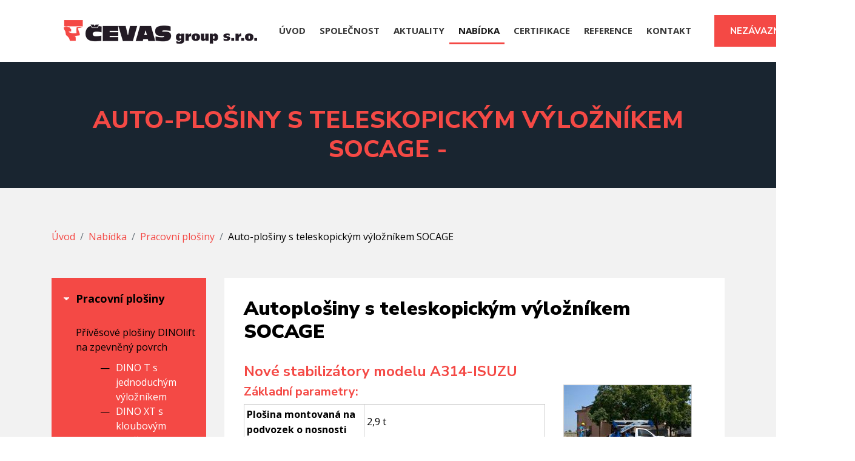

--- FILE ---
content_type: text/html
request_url: https://www.cevas-plosiny.cz/cz/pracovni-plosiny/autoplosiny-teleskopicky-vyloznik-socage/
body_size: 4721
content:
<!doctype html>
<html lang="cs">
<head>

	<meta charset="utf-8">
	<meta http-equiv="x-ua-compatible" content="ie=edge">
	<meta name="viewport" content="width=device-width, initial-scale=1">
	<meta name="author" content="web-evolution">
  
  <meta name='robots' content='index,follow' />
  <meta name='googlebot' content='index,follow,snippet,archive' />
  
	<title>Auto-plošiny s teleskopickým výložníkem SOCAGE - </title>
  <base href="https://www.cevas-plosiny.cz/" />  
  <meta name="description" content="Auto-plošiny s teleskopickým výložníkem SOCAGE. ">
  <meta name="keywords" content="">
  
  <link rel="icon" href="img/favicon.ico">
  
  <link href="https://fonts.googleapis.com/css2?family=Open+Sans:wght@400;700;800&display=swap" rel="stylesheet"> 
  <link href="https://fonts.googleapis.com/css?family=Nunito+Sans:300,400,600,700,800,900&display=swap&subset=latin-ext" rel="stylesheet"> 

  <link rel="stylesheet" type="text/css" href="css/bootstrap.min.css">
	<link rel="stylesheet" type="text/css" href="css/style.css?v=1.01732">
  <link rel="stylesheet" href="css/lightbox.min.css">

</head>
<body>

<!-- Navigation -->
  <div class="container">
<nav class="navbar navbar-expand-lg navbar-light static-top bg-white">
    <a class="navbar-brand" href=""><img src="img/logo_cevas.png" alt="Auto-plošiny s teleskopickým výložníkem SOCAGE - "></a>
    <button class="navbar-toggler" type="button" data-toggle="collapse" data-target="#navbarResponsive" aria-controls="navbarResponsive" aria-expanded="false" aria-label="Toggle navigation">
          <span class="navbar-toggler-icon"></span>
        </button>
    <div class="collapse navbar-collapse" id="navbarResponsive">
      <ul class="navbar-nav ml-auto">
        <li class="nav-item">
          <a class="nav-link" href="">ÚVOD</a>
        </li>
        <li class="nav-item">
          <a class="nav-link" href="cz/profil-firmy/">SPOLEČNOST</a>
        </li>
        <li class="nav-item">
          <a class="nav-link" href="cz/aktuality/">AKTUALITY</a>
        </li>
        <li class="nav-item active">
          <a class="nav-link" href="cz/pracovni-plosiny/teleskopicke-plosiny-dinolift/">NABÍDKA</a>
        </li>
        <li class="nav-item">
          <a class="nav-link" href="cz/certifikace/">CERTIFIKACE</a>
        </li>
        <li class="nav-item">
          <a class="nav-link" href="cz/reference/">REFERENCE</a>
        </li>
        <li class="nav-item">
          <a class="nav-link" href="cz/kontakt/">KONTAKT</a>
        </li>
      </ul>
        <span class="navbar-text">
         <a class="btn btn-primary" href="cz/poptavka/" title="NEZÁVAZNÁ POPTÁVKA">NEZÁVAZNÁ POPTÁVKA</a>
    </span>
    </div>

</nav>
  </div>



    <section class="hlavni">       
          <div class="nadpis-hlavni">
            <div class="container">
                <h1>Auto-plošiny s teleskopickým výložníkem SOCAGE - </h1>            </div>
          </div>
    <div class="container"><div class="row"><div class="col-12 bread"><ol class="breadcrumb">
  <li class="breadcrumb-item"><a href="" title="Úvod">Úvod</a></li>
  <li class="breadcrumb-item"><a href="cz/pracovni-plosiny/teleskopicke-plosiny-dinolift/">Nabídka</a></li><li class="breadcrumb-item"><a href="cz/pracovni-plosiny/teleskopicke-plosiny-dinolift/">Pracovní plošiny</a></li><li class="breadcrumb-item">Auto-plošiny s teleskopickým výložníkem SOCAGE</li>  

</ol></div></div><div class="row"><div class="col-12 col-xl-3 col-md-6 sub">   <ul class="submenu">  
      
          
            <li class="first active"><a href="cz/pracovni-plosiny/teleskopicke-plosiny-dinolift/" title="Pracovní plošiny"><strong>Pracovní plošiny</strong></a>        
          <ul>
            
            <li>Přívěsové plošiny DINOlift na zpevněný povrch
            <ul>
              <li><a href="cz/pracovni-plosiny/teleskopicke-plosiny-dinolift/t-modely/" title="DINO T s jednoduchým výložníkem" ><span>&mdash;</span> DINO T s jednoduchým výložníkem </a></li>
              <li><a href="cz/pracovni-plosiny/teleskopicke-plosiny-dinolift/xt-modely/" title="DINO XT s kloubovým výložníkem" ><span>&mdash;</span> DINO XT s kloubovým výložníkem  </a></li>
            </ul>
            </li>
              
            <li>Samohybné plošiny DINOlift do terénu
              <ul>
                <li><a href="cz/pracovni-plosiny/teleskopicke-plosiny-dinolift/rxt-modely/" title="DINO T s jednoduchým výložníkem" ><span>&mdash;</span>DINO RXT na lehkém kolovém podvozku </a></li>
                <li><a href="cz/pracovni-plosiny/teleskopicke-plosiny-dinolift/xtc-modely/" title="DINO T s jednoduchým výložníkem" ><span>&mdash;</span>DINO XTC na pásovém podvozku </a></li>
              </ul>
            </li>
            
            <li><a href="cz/pracovni-plosiny/teleskopicke-plosiny-dinolift/specialni-plosiny/" title="DINO T s jednoduchým výložníkem" ><span>&mdash;</span>Speciální plošiny DINOlift</a></li>  
              
            <li><a href="cz/pracovni-plosiny/elektricke-nuzkove-plosiny-snorkel/" title="Elektrické nůžkové plošiny SNORKEL" ><span>&mdash;</span> Elektrické nůžkové plošiny SNORKEL</a></li>
            <li><a href="cz/pracovni-plosiny/teleskopicke-plosiny-snorkel/" title="Teleskopické plošiny SNORKEL" ><span>&mdash;</span> Teleskopické plošiny SNORKEL</a></li>
            
            <li><a href="cz/pracovni-plosiny/autoplosiny-teleskopicky-vyloznik-socage/" title="Auto-plošiny s teleskopickým výložníkem SOCAGE" class="active"><span>&mdash;</span> Auto-plošiny s teleskopickým výložníkem SOCAGE</a></li>                                    
            <li><a href="cz/pracovni-plosiny/sloupove-plosiny-faraone/" title="Sloupové plošiny FARAONE" ><span>&mdash;</span> Sloupové plošiny FARAONE</a></li>
            <li><a href="cz/pracovni-plosiny/splhaci-plosiny-fixeo/" title="Šplhací plošiny FIXEO" ><span>&mdash;</span> Šplhací plošiny FIXEO</a></li>            
          </ul>
                  </li>
        
                   <li class="first"><a href="cz/zavesne-pracovni-lavky/fixator-docasne-zaveseni/" title="Závěsné pracovní lávky">Závěsné pracovní lávky</a>
                  </li>
        <li class="first"><a href="cz/stresni-pojezdove-plosiny/" title="Střešní pojezdové plošiny">Střešní pojezdové plošiny</a></li>
        <li class="first"><a href="cz/zavesne-pracovni-sedacky/" title="Závěsné pracovní sedačky">Závěsné pracovní sedačky</a></li>
        <li class="first"><a href="cz/zebriky-schudky/" title="Žebříky a schůdky">Žebříky a schůdky</a></li>
        <li class="first"><a href="cz/pojizdne-leseni/" title="Pojízdné lešení">Pojízdné lešení</a></li>
        <li class="first"><a href="cz/zarizeni-pro-vyskove-prace-ve-skladech-a-dilnach/" title="Zařízení pro výškové práce ve skladech a dílnách">Zařízení pro výškové práce ve <br />skladech a dílnách</a></li>
        <li class="first"><a href="cz/osobni-prostredky-proti-padu/" title="Osobní prostředky proti pádu z výšky">Osobní prostředky proti pádu z výšky</a></li>
        <li class="first"><a href="cz/pronajem-pracovnich-plosin/" title="Pronájem pracovních plošin">Pronájem pracovních plošin</a></li>
        <li class="first"><a href="cz/nabidka-pouzitych-plosin/" title="Nabídka použitých plošin">Nabídka použitých plošin</a></li>
      </ul>
</div><div class="col-12 col-xl-9 col-md-6 text"><div class="container"><h1>Autoplošiny s teleskopickým výložníkem SOCAGE</h1>



 <h2> Nové stabilizátory modelu A314-ISUZU</h2> 
 <div class="row">
  <div class="col-8">
  
  <h3>Základní parametry:</h3>
     <table>
      <tr><th>Plošina montovaná na podvozek o nosnosti</th><td>2,9 t</td></tr>
      <tr><th>Max. pracovní výška</th><td>14 m</td></tr>
      <tr><th>Max. stranový dosah</th><td>7,2 m</td></tr>
      <tr><th>Kapacita koše</th><td>225 kg</td></tr>
      <tr><th>Rotace výložníku</th><td>270°</td></tr>
      <tr><th>Rotace koše</th><td>90°+ 90°</td></tr>
      <tr><th>Max. sklon terénu</th><td>5°</td></tr>
    </table>
    <p>Provedení úprav ve stylu FORSTE.</p>
    <p>Nové vybavení s A+A rámem. Nově navržené stabilizátory mají nižší hmotnost navzdory přidání 2 dalších stabilizátorů.</p>
    <p>Nové polohování stabilizátorů pomocí 4 ovladačů.</p>
    <p>Zlepšení stability podvozku díky novému přenosu zatížení na nápravy.</p>
  </div>
  <div class="col-4">
    <img src="images/socage/a314-isuzu.jpg"><br />
    <img src="images/socage/a314-isuzu-graf.jpg">

  </div>
 </div>
 
  <br /><br />
  
  
  <h2>SOCAGE A 314 4x4</h2> 
 <div class="row">
  <div class="col-8">
  
  <p>SOCAGE na na of-road podvozku model A314</p>
  
  <h3>Základní parametry:</h3>
     <table>
      <tr><th>Max pracovní výška</th><td>13,5 m</td></tr>
      <tr><th>Max. stranový dosah</th><td>6,5 m</td></tr>
      <tr><th>Nosnost koše</th><td>225 kg</td></tr>
      <tr><th>Rotace výložníku</th><td>kontinuální</td></tr>
      <tr><th>Rotace koše</th><td>90° + 90°</td></tr>
      <tr><th>Rozměry koše</th><td>1400 x 700xh 1100 mm</td></tr>
      <tr><th>Ovládání</th><td>Hydraulické</td></tr>
      <tr><th>Stabilizátory</th><td>A + A</td></tr>
      <tr><th>Minimum G.V.W.</th><td>3,5 ton</td></tr>
    </table>
   
  </div>
  <div class="col-4">
    <img src="images/socage/a314-4x4.jpg"><br />
    <img src="images/socage/a314-4x4-graf.jpg">

  </div>
 </div>
 
  <br /><br />
  
  
    <h2>SOCAGE T 315</h2> 
 <div class="row">
  <div class="col-8">
  
  <h3>Základní parametry:</h3>
     <table>
      <tr><th>Max pracovní výška</th><td>14,5 m</td></tr>
      <tr><th>Max. stranový dosah</th><td>9,1 m</td></tr>
      <tr><th>Nosnost koše</th><td>225 kg</td></tr>
      <tr><th>Rotace výložníku</th><td>kontinuální</td></tr>
      <tr><th>Rotace koše</th><td>90° + 90°</td></tr>
      <tr><th>Rozměry koše</th><td>1400 x 700xh 1100 mm</td></tr>
      <tr><th>Ovládání</th><td>Hydraulické</td></tr>
      <tr><th>Stabilizátory</th><td>H + H</td></tr>
      <tr><th>Minimum G.V.W.</th><td>3,5 ton</td></tr>
    </table>
   
  </div>
  <div class="col-4">
    <img src="images/socage/t315.jpg"><br />
    <img src="images/socage/t315-graf.jpg">

  </div>
 </div>
 
  <br /> <br />
  
   
    <h2>SOCAGE T 318</h2> 
 <div class="row">
  <div class="col-8">
  
  <h3>Základní parametry:</h3>
     <table>
      <tr><th>Max pracovní výška</th><td>18 m</td></tr>
      <tr><th>Max. stranový dosah</th><td>10 m</td></tr>
      <tr><th>Nosnost koše</th><td>225 kg</td></tr>
      <tr><th>Rotace výložníku</th><td>kontinuální</td></tr>
      <tr><th>Rotace koše</th><td>90° + 90°</td></tr>
      <tr><th>Rozměry koše</th><td>1400 x 700xh 1100 mm</td></tr>
      <tr><th>Ovládání</th><td>Hydraulické</td></tr>
      <tr><th>Stabilizátory</th><td>ME + H</td></tr>
      <tr><th>Minimum G.V.W.</th><td>3,5 ton</td></tr>
    </table>
   
  </div>
  <div class="col-4">
    <img src="images/socage/t318-graf.jpg">

  </div>
 </div>
 
  <br /><br />
  
      <h2>SOCAGE T 320</h2> 
 <div class="row">
  <div class="col-8">
  
  <h3>Základní parametry:</h3>
     <table>
      <tr><th>Max pracovní výška</th><td>20 m</td></tr>
      <tr><th>Max. stranový dosah</th><td>11 m</td></tr>
      <tr><th>Nosnost koše</th><td>225 kg</td></tr>
      <tr><th>Rotace výložníku</th><td>kontinuální</td></tr>
      <tr><th>Rotace koše</th><td>90° + 90°</td></tr>
      <tr><th>Rozměry koše</th><td>1400 x 700xh 1100 mm</td></tr>
      <tr><th>Ovládání</th><td>Hydraulické - prop.</td></tr>
      <tr><th>Stabilizátory</th><td>ME + H</td></tr>
      <tr><th>Minimum G.V.W.</th><td>3,5 ton</td></tr>
    </table>
   
  </div>
  <div class="col-4">
    <img src="images/socage/t320.jpg"><br />
    <img src="images/socage/t320-graf.jpg">

  </div>
 </div>
 
  <br /><br />
  
  
  
                
                  
      <h2>SOCAGE DA 320</h2> 
 <div class="row">
  <div class="col-8">
  
  <h3>Základní parametry:</h3>
     <table>
      <tr><th>Max pracovní výška</th><td>20 m</td></tr>
      <tr><th>Max. stranový dosah</th><td>9,5 m</td></tr>
      <tr><th>Nosnost koše</th><td>225 kg</td></tr>
      <tr><th>Rotace výložníku</th><td>kontinuální</td></tr>
      <tr><th>Rotace koše</th><td>90° + 90°</td></tr>
      <tr><th>Rozměry koše</th><td>1400 x 700xh 1100 mm</td></tr>
      <tr><th>Ovládání</th><td>Hydraulické - prop.</td></tr>
      <tr><th>Stabilizátory</th><td>A + A</td></tr>
      <tr><th>Minimum G.V.W.</th><td>3,5 ton</td></tr>
    </table>
   
  </div>
  <div class="col-4">
    <img src="images/socage/da320.jpg"><br />
    <img src="images/socage/da320-graf.jpg">

  </div>
 </div>
 
  <br /><br />
  
  
        <h2>SOCAGE DA 324</h2> 
 <div class="row">
  <div class="col-8">
  
  <h3>Základní parametry:</h3>
     <table>
      <tr><th>Max pracovní výška</th><td>24 m</td></tr>
      <tr><th>Max. stranový dosah</th><td>11 m</td></tr>
      <tr><th>Nosnost koše</th><td>225 kg</td></tr>
      <tr><th>Rotace výložníku</th><td>kontinuální</td></tr>
      <tr><th>Rotace koše</th><td>90° + 90°</td></tr>
      <tr><th>Rozměry koše</th><td>1400 x 700xh 1100 mm</td></tr>
      <tr><th>Ovládání</th><td>Elektro-hydraulické</td></tr>
      <tr><th>Stabilizátory</th><td>A + A</td></tr>
      <tr><th>Minimum G.V.W.</th><td>3,5 ton</td></tr>
    </table>
   
  </div>
  <div class="col-4">
    <img src="images/socage/da324.jpg"><br />
    <img src="images/socage/da324-graf.jpg">

  </div>
 </div>
 
  <br /><br />    
  
   <h2>SOCAGE DA 328</h2> 
 <div class="row">
  <div class="col-8">
  
  <h3>Základní parametry:</h3>
     <table>
      <tr><th>Max pracovní výška</th><td>28 m</td></tr>
      <tr><th>Max. stranový dosah</th><td>16 m</td></tr>
      <tr><th>Nosnost koše</th><td>225 kg</td></tr>
      <tr><th>Rotace výložníku</th><td>kontinuální</td></tr>
      <tr><th>Rotace koše</th><td>90° + 90°</td></tr>
      <tr><th>Rozměry koše</th><td>1400 x 700xh 1100 mm</td></tr>
      <tr><th>Ovládání</th><td>Elektro-hydraulické</td></tr>
      <tr><th>Stabilizátory</th><td>ME + ME</td></tr>
      <tr><th>Minimum G.V.W.</th><td>5,6 ton</td></tr>
    </table>
   
  </div>
  <div class="col-4">
    <img src="images/socage/da328.jpg"><br />
    <img src="images/socage/da328-graf.jpg">

  </div>
 </div>
 
 


     
 

</div></div></div></div></section>

<div class="bgdino">

<section id="novinky">
   <div class="container pt4 pb14">
     <div class="row text-center">
      <div class="col mx-auto">
        <h2>NOVINKY V NABÍDCE</h2>
      </div>
     </div>
   
    <div class="row">
              
        
                     
              <div class="news col-lg-4 col-md-6 col-12 mb-50">
                    <div class="photo">
                      <a href="cz/aktuality/24-mimoradna-akce-na-zebrik-smlt-250.html" class="image"><img  src="images_news/24_1_small2-smlt-2-jpg.jpeg" alt="Mimořádna akce na žebřík SMLT/250"></a>
                    </div>
                    <div class="content">
                        <h3><a href="cz/aktuality/24-mimoradna-akce-na-zebrik-smlt-250.html" title="Mimořádna akce na žebřík SMLT/250">Mimořádna akce na žebřík SMLT/250</a></h3>
                        <div class="meta">
                            <span class="meta-item"> 15.11.2021</span>
                        </div>
                        <p>Nabízíme žebřík SMLT/250 za mimořádných 23.990 ,- Kč bez DPH. z původní ceny 32.890,- Kč s DPH  V případě zájmu volejte na číslo: +420 736 138 632 nebo pište na email: mkoutny@cevas.cz</p>                              
                    </div>
              </div>
          
           

                    
              <div class="news col-lg-4 col-md-6 col-12 mb-50">
                    <div class="photo">
                      <a href="cz/aktuality/23-pasova-plosina-do-nasi-flotily-https-www-youtube-com-watch-v-6qtf-eqh3fa.html" class="image"><img  src="images_news/23_2_small2-dino220xtcii_tree_care_landscaping_pic6_web-jpg.jpeg" alt="Pásová plošina do naší flotily.                             https://www.youtube.com/watch?v=6qtf-EqH3fA"></a>
                    </div>
                    <div class="content">
                        <h3><a href="cz/aktuality/23-pasova-plosina-do-nasi-flotily-https-www-youtube-com-watch-v-6qtf-eqh3fa.html" title="Pásová plošina do naší flotily.                             https://www.youtube.com/watch?v=6qtf-EqH3fA">Pásová plošina do naší flotily.                             https://www.youtube.com/watch?v=6qtf-EqH3fA</a></h3>
                        <div class="meta">
                            <span class="meta-item"> 2.8.2021</span>
                        </div>
                        <p>V dubnu jsme se rozhodli na koupi nového stroje do naší flotily plošin. Jedná se o pásovou plošinu, kterou zákaznící z hor a okolí hodně poptávali. Jedná se o typ DINO 220XTC. Pracovní výška až 22 metrů při nosnoti 215kg. Stranový dosah až 11 metrů při nosnosti 80kg. Určeno pro nejnáročnější pracoviště. Vynikající stoupavost 43%. Automatická nivelizace podvozku, ustavení ve svahu s rozdílem až 16 °. Pro vnitřní použití: elektromotor a bílé pásy nezanechávající stopy. Servisní místa jsou snadno dosažitelné</p>                              
                    </div>
              </div>
          
           

                    
              <div class="news col-lg-4 col-md-6 col-12 mb-50">
                    <div class="photo">
                      <a href="cz/aktuality/22-ucast-na-projektu-kafira-ops-frydek-mistek-pomahame-zrakove-postizenym-lidem.html" class="image"><img  src="images_news/22_1_small2-kafira-2-jpg.jpeg" alt="Účast na projektu Kafira ops Frýdek místek - pomáháme zrakově postiženým lidem"></a>
                    </div>
                    <div class="content">
                        <h3><a href="cz/aktuality/22-ucast-na-projektu-kafira-ops-frydek-mistek-pomahame-zrakove-postizenym-lidem.html" title="Účast na projektu Kafira ops Frýdek místek - pomáháme zrakově postiženým lidem">Účast na projektu Kafira ops Frýdek místek - pomáháme zrakově postiženým lidem</a></h3>
                        <div class="meta">
                            <span class="meta-item"> 29.4.2021</span>
                        </div>
                        <p>Už 3 roky se účastníme sociálního projektu, při financování aut organizacím, které pomáhají lidem v těžkých životních situacích jako je např. zrakové postižení, dětské domovy, osoby s mentálním postižením v kombinaci s tělesným, smyslovým a duševním onemocněním. Děkujeme za Vaší práci</p>                              
                    </div>
              </div>
          
           

        
       
      </div>
      
       <div class="row">
      <div class="mx-auto">
        <p class="text-center"><a href="cz/aktuality/" class="btn btn-primary" title="ZOBRAZIT VŠECHNY NOVINKY">ZOBRAZIT VŠECHNY NOVINKY</a></p>
      </div>
  </div>
      
   
   </div>
   

</section>

<section id="poptavka">
  <div class="container">
    <div class="row">
      <div class="col-12 col-lg-6 col-xl-6 d-none d-sm-block">
      </div>
      <div class="col-12 col-lg-6 col-xl-6">
        Zaujali jsme Vás naší nabídkou? <span>Obraťte se na nás.</span> <a href="cz/poptavka/" class="btn btn-primary" title="POPTÁVEJTE ZDE">POPTÁVEJTE ZDE</a>
      </div>
    </div>
  </div>    
</section>

</div>

<section id="reference">
  <div class="container">
  <div class="row pt5">
    <div class="col-12 col-xl-6">
    <h2>Plošina DinoLift na Lysé hoře  </h2>
      <p>Naše plošiny se dostanou i na nejvyšší<br /> horu Beskyd.</p>
      <div class="kolecko text-center">
        1323<br /> <span>m.n.m.</span>
      </div>
    </div>
    <div class="col-6">
    </div>
  </div>
  </div>
</section>

<section id="footer">
     <div class="container">
      <div class="row pt4 pb3">
        <div class="col-sm text-sm-center text-xl-left">
          <p>Copyright &copy 2007 - 2026 ČEVAS group s.r.o.</p>
        </div>
        <div class="col-sm text-sm-center text-xl-center">
          <img src="img/cevas_logo2.png" alt="CEVAS" />
        </div>
        <div class="col-sm text-sm-center text-xl-right">
          <p>Webové stránky od <a href="https://web-evolution.cz">web-evolution.cz</a></p>
        </div>
      </div>
 </div>
</section>

  
  <script src="js/lightbox-plus-jquery.min.js"></script>
  <script src="js/bootstrap.min.js"></script> 
  
</body>
</html>


--- FILE ---
content_type: text/css
request_url: https://www.cevas-plosiny.cz/css/style.css?v=1.01732
body_size: 2333
content:
body {
	font-family: 'Open Sans', sans-serif;
	line-height: 1.6;
	color: #000;
}

h1,h2,h3,h4,h5 {
font-family: 'Nunito Sans', sans-serif;
}
a {
	color: #f44945;
}
.pt3 {
	padding-top: 3em;
}
.pt4 {
	padding-top: 4em;
}
.pt5 {
	padding-top: 5em;
}
.pb3 {
	padding-bottom: 3em;
}
.pb4 {
	padding-bottom: 4em;
}
.pb14 {
	padding-bottom: 14em;
}
.navbar {
	height: 102px;
	font-size: 15px;
	font-weight: bold;
}
.navbar .active a {
	border-bottom: 3px solid #f44945;
}
.navbar-light .navbar-nav .nav-link {
	color: #383838;
}
.navbar-text {
	margin-left: 2em;
}
.navbar-light .navbar-text  .btn-primary {
	color: #fff;
}
.navbar-toggler {
	border-radius: 0 !important;
}
#navbarResponsive {
	background: #fff;
}
#navbarResponsive .navbar-nav .nav-link {
	padding-left: 15px;
}

.btn-primary {
  font-family: 'Nunito Sans', sans-serif;
	background: #f44945;
	border-radius: 0;
	border: 0;
	color: #fff !important;
	font-size: 15px;
	padding: 15px;
	width: 232px;
	text-align: center;
	font-weight: bold;
	padding-top: 15px;
	padding-bottom: 15px;
}
.btn-primary:hover {
	background: #555;
	color: #fff !important;
}
.btn-secondary {
	background: #fff;
	border-radius: 0;
	border: 0;
	font-size: 15px;
	padding: 15px;
	width: 232px;
	text-align: center;
	color: #000;
	font-weight: bold;
	padding-top: 15px;
	padding-bottom: 15px;
}
#top {
	background: url("../img/top1.jpg") no-repeat center top;
	height: 870px;
}
#top h1 {
	font-family: 'Nunito Sans', sans-serif;
  margin-top: 18%;
	color: #fff;
	font-size: 44px;
	font-weight: 900;
	line-height: 1.3;
  
}
#top h1 span {
	color: #f44945;
}
#top .butt {
	margin-top: 2em;
}
#top .btn-primary,
#top .btn-secondary {
	margin-bottom: 1em;
}
#prednosti {
	background: #fff;
	font-weight: bold;
	font-size: 18px;
}
#prednosti .col-sm {
	margin-bottom: 2em;
}
#prednosti .iko1 {
	border-radius: 50%;
	width: 120px;
	height: 120px;
	border: 1px solid #000;
	background: url("../img/icons8-globe-50.png") no-repeat center center;
	margin: 0 auto;
	margin-bottom: 1em;
}
#prednosti .iko2 {
	border-radius: 50%;
	width: 120px;
	height: 120px;
	border: 1px solid #000;
	background: url("../img/icons8-market-square-50-2.png") no-repeat center center;
	margin: 0 auto;
	margin-bottom: 1em;
}
#prednosti .iko3 {
	border-radius: 50%;
	width: 120px;
	height: 120px;
	border: 1px solid #000;
	background: url("../img/icons8-team-64-2.png") no-repeat center center;
	margin: 0 auto;
	margin-bottom: 1em;
}
#prednosti span {
	color: #f44945;
}
#prodej {
	background: #f44945;
}
#prodej h2 {
	font-weight: bold;
	margin-bottom: 1em;
}
#prodej h3 {
	color: #fff;
	font-size: 20px;
	font-weight: bold;
}
#prodej img {
	max-width: 100%;
}
#prodej2 {
  background:#ebe8f0;
  padding-top:2em;
  padding-bottom:2em;
  margin-top:-2em;
}

#prodej2 img {
  max-width:100%;
}
#prodej2 .white {

  margin-top:-9em;
}

#prodej2 h2 {
 font-size: 34px;
font-weight: 900;
margin-bottom:0.8em;
}
#prodej2 h2 span {
  color:#ef5f66;
}

#prodej2 .oldprice {
  font-size:24px;
  color:#161616;
  font-weight:900;
}

#prodej2 .newprice {
  color:#ea2f39;
  font-size:28px; 
  font-weight:900;
}

#prodej2 .col-12 {
    background:#fff;
}

#prodej2 p {
  font-size:20px;
  font-weight:600;
}

#prodej2 .imgsmall {
  background:#fff;
  position:Absolute;
  bottom:35px;
 left: 0; 
  right: 0; 
  margin-left: auto; 
  margin-right: auto;
  width:638px;
  padding:5px;  
}

#prodej2 .imgsmall img { 
  max-width:150px;
  margin:2px;
}

#prodej2 p img {
  vertical-align:middle;
}
.nadpis-hlavni {
	background: #192530;
	min-height: 200px;
}
.nadpis-hlavni h1 {
	text-transform: uppercase;
	font-size: 40px;
	font-weight: 800;
	color: #f44945;
	padding-top: 1.8em;
	padding-bottom: 1em;
  text-align:center;
}
.nadpis-hlavni h2 {
	color: #fff;
	font-size: 24px;
}
.hlavni {
	background: #f2f2f2;
	padding-bottom: 6em;
}
.sub {
	margin-bottom: 2em;
}
.bread {
	min-height: 140px;
	padding-top: 60px;
}
.breadcrumb {
	background: none;
	margin: 0;
	padding: 0;
}
.sub ul.submenu {
	margin: 0;
	padding: 0;
	background: #fff;
}
.sub ul.submenu li {
	list-style-type: none;
	border-bottom: 1px solid #f2f2f2;
}
.sub ul.submenu li.active {
  background:#f44945;  
}



.sub ul.submenu li.first a {
	color: #000;
	padding-top: 20px;
	padding-bottom: 20px;
	display: inline-flex;
	padding-left: 40px;
	width: 100%;
	font-size: 18px;
	background: url('../img/sipka.png') no-repeat 20px center;
}
.sub ul.submenu li.active a {
  background: url('../img/sipkabila.png') no-repeat 20px center;
}
.sub ul.submenu li ul {
	background: #f44945;
	padding-top: 10px;
	padding-bottom: 20px;
	line-height: 1.5;
}
.sub ul.submenu li ul li {
	border: 0 !important;
}
.sub ul.submenu li ul li a {
	color: #fff !important;
	padding: 0 !important;
	background: none !important;
	display: inline-flex;
	padding-right: 40px !important;
	font-size: 16px !important;
}
.sub ul.submenu li ul li a span {
	color: #000 !important;
	margin-right: 10px !important;
}
.text .container {
	background: #fff;
	padding: 2em;
	padding-bottom: 4em;
}
.text p a {
	color: #f44945;
	text-decoration: underline;
}
.text h1 {
	font-weight: bold;
	font-size: 32px;
	margin-bottom: 1em;
  font-weight:900;
}
.text h2 {
	font-size: 24px;
	font-weight: bold;
	color: #f44945
}
.text h3 {
	font-size: 20px;
	font-weight: bold;
	color: #f44945
}

.text img {
  max-width:100%;
  border:1px solid #ccc;
}
.text table {
	width: 100%;
	margin-bottom: 1em;
}
.text table tr td, .text table tr th {
	padding: 4px;
  border:1px solid #ccc;
}
.text table tr:nth-child(even) {
	background: #f2f2f2;
}
.text table tr:nth-child(odd) {
	background: #FFF
}
.text table tr th {
	/*background: #f44945;
	color: #fff; */
	font-weight: bold;
	/*border-bottom: 1px solid #fff;*/
  width:40%;
}
.bgdino {
	background: #fff url("../img/dinobg.png") no-repeat 15% bottom;
}
#poptavka {
	min-height: 246px;
	/* background: #eae8ef;
*/
	background: #eae8ef url("../img/dinobg.png") no-repeat 15% bottom;
	font-size: 20px;
	line-height: 246px;
	color: #555;
}
#poptavka span {
	font-weight: bold;
	color: #f44945
}
#poptavka .btn-primary {
	color: #fff;
	width: 160px;
	margin-left: 10px;
}
#nabidka {
	background: #eae8ef;
}
#nabidka a:hover {
	text-decoration: none;
}
#nabidka a:hover h4 {
	text-decoration: underline;
}
#nabidka h2 {
  font-family: 'Nunito Sans', sans-serif;
	font-size: 36px;
	font-weight: 900;
	color: #f44945;
}
#nabidka h3 {
  font-family: 'Nunito Sans', sans-serif;
	font-size: 36px;
	font-weight: 900;
	color: #000;
}
#nabidka .bun1 {
	background: url("../img/bun1.jpg") no-repeat left top;
	min-height: 515px;
	margin-bottom: 15px;
	padding: 30px;
}
#nabidka .bun1 h4 {
	color: #000;
	margin-top: 310px;
	font-weight: bold;
	font-size: 32px;
	margin-bottom: 0.5em;
}
#nabidka .bun1 p {
	color: #fff;
	font-weight: bold;
}
#nabidka .bun2 {
	background: url("../img/bun2.jpg") no-repeat left top;
	min-height: 250px;
	margin-bottom: 15px;
	padding-left: 30px;
	padding-right: 30px;
	padding-top: 10px;
}
#nabidka .bun2 h4 {
	color: #f44945;
	margin-top: 30px;
	font-weight: bold;
	font-size: 32px;
	margin-bottom: 0.5em;
}
#nabidka .bun2 p {
	color: #fff;
	font-weight: bold;
}
#nabidka .bun3 {
	background: url("../img/bun3n.jpg") no-repeat left top;
	min-height: 250px;
	margin-bottom: 15px;
	padding-left: 30px;
	padding-right: 30px;
	padding-top: 60px;
}
#nabidka .bun3 h4 {
	color: #f44945;
	margin-top: 5px;
	font-weight: bold;
	font-size: 32px;
	margin-bottom: 0.5em;
}
#nabidka .bun3 p {
	color: #fff;
	font-weight: bold;
}
#nabidka .bun4 {
	background: url("../img/bun4.jpg") no-repeat left top;
	min-height: 250px;
	margin-bottom: 15px;
	padding-left: 30px;
	padding-right: 30px;
	padding-top: 30px;
}
#nabidka .bun4 h4 {
	color: #f44945;
	margin-top: 70px;
	font-weight: bold;
	font-size: 32px;
	margin-bottom: 0.5em;
}
#nabidka .bun4 p {
	color: #000;
}
#nabidka .bun5 {
	background: url("../img/bun5.jpg") no-repeat left top;
	min-height: 250px;
	margin-bottom: 15px;
	padding-left: 30px;
	padding-right: 30px;
	padding-top: 30px;
}
#nabidka .bun5 h4 {
	color: #f44945;
	margin-top: 45px;
	font-weight: bold;
	font-size: 32px;
	margin-bottom: 0.5em;
}
#nabidka .bun5 p {
	color: #000;
}
#nabidka .btn-primary {
	color: #fff;
}
#novinky {
}
#novinky h2 {
	font-size: 36px;
	font-weight: 800;
	color: #f44945;
	margin-bottom: 2em;
}
#novinky .news .photo {
}
.news img {
	max-width: 100%;
}
#novinky .photo {
	border: 1px solid #ddd;
	width: 100%;
	height: 350px;
	overflow: hidden;
	margin-bottom: 1em;
    text-align:center;
}
#novinky2 .photo {
	border: 1px solid #ddd;
	width: 100%;
	height: 230px;
	overflow: hidden;
	margin-bottom: 1em;
  text-align:center;
}
#novinky2 .photo img {
 border:0;
}

#novinky2 .news2 {
  margin-bottom:2em;
}
#novinky .news h3 a {
	color: #f44945;
	text-decoration: underline;
	font-size: 22px;
	font-weight: bold;
}
#novinky .news .meta {
	font-weight: bold;
}
#novinky .news p {
	color: #555;
}
#novinky .btn-primary {
	color: #fff;
	width: 260px;
}
#reference {
	background: #f44945 url("../img/lysahora.jpg") no-repeat right top;
	min-height: 600px;
}
#reference h2 {
	color: #fff;
	font-weight: 700;
	margin-bottom: 1.5em;
}
#reference p {
	color: #fff;
	font-size: 20px;
	font-weight: 700;
}
#reference .kolecko {
	width: 177px;
	height: 177px;
	background: url("../img/kolecko.png") no-repeat left top;
	text-align: center;
	font-size: 36px;
	font-weight: 700;
	padding-top: 62px;
	color: #fff;
	line-height: 0.7em;
	margin-left: 3em;
	margin-top: 1.5em;
}
#reference .kolecko span {
	font-size: 16px;
}
#footer {
	background: #eae8ef;
	font-weight: 700;
}
#footer img {
	max-width: 100%;
}
#footer p {
	line-height: 68px;
}
#footer p a {
	color: #f44945;
	text-decoration: underline;
}
@media (min-width:1600px) {
  .container {
  	max-width: 1570px;
  }

}
@media (max-width:460px) {
  .bgdino {
  	background: none;
  }
  #poptavka {
  	background: #eae8ef;
  	line-height: 40px;
  	padding-top: 3em;
  }
  #reference {
  	background: #f44945
  }
  #footer p {
  	font-size: 15px;
  }
  .navbar-brand img {
  	height: 30px;
  }
  #nabidka .bun1 h4 {
  	margin-top: 270px;
  }
  #nabidka .bun2 h4 {
  	margin-top: 0px;
  	font-size: 24px;
  }
  #nabidka .bun3 h4 {
  	margin-top: 0px;
  	font-size: 24px;
  }
  #nabidka .bun4 h4 {
  	margin-top: 0px;
  	font-size: 24px;
  }
  #nabidka .bun5 h4 {
  	margin-top: 0px;
  	font-size: 24px;
  }   
}

.text  table.noborder tr:nth-child(2n) {
  background:none !important;
}

.text table.noborder tr td, .text table.noborder tr th {
  border:0;
}
.h-red {
  color:Red;
  font-weight:bold;
}

@media (max-width:1600px) {

#prodej2 .imgsmall {
  width:500px;
}
#prodej2 .imgsmall img { 
  max-width:115px;
  margin:2px;
}   
}

@media (max-width:1200px) {

#prodej2 .imgsmall {
  width:400px;
}
#prodej2 .imgsmall img { 
  max-width:180px;
  margin:2px;
}
}

@media (max-width:991px) {

#prodej2 .imgsmall {
  width:342px;
}
#prodej2 .imgsmall img { 
  max-width:160px;
  margin:2px;
}
}
